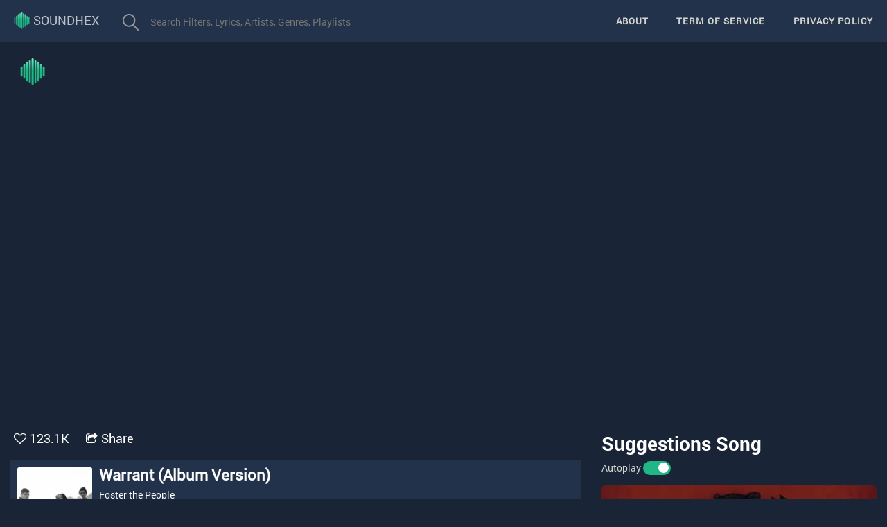

--- FILE ---
content_type: text/html; charset=utf-8
request_url: http://soundhex.com/warrant-album-version-13165.html
body_size: 24229
content:
<!DOCTYPE html><html lang="en"><head itemscope="" itemtype="http://schema.org/WebSite">
    <meta charset="utf-8">
    <meta http-equiv="X-UA-Compatible" content="IE=edge">
    <meta name="viewport" content="width=device-width, initial-scale=1">
    <meta name="robots" content="index, follow">

    <meta name="robots" content="all">
    <meta http-equiv="EXPIRES" content="Mon, 22 Jul 2222 11:12:01 GMT">
    <meta name="author" content="SoundHex">
    <meta itemprop="name" content="SoundHex">
    <link rel="canonical" href="/">
    <link rel="canonical" href="http://soundhex.com/" itemprop="url">


    <title>Listen to free music and podcasts on SoundHex</title>
    <base href="/">
    <link rel="icon" type="image/x-icon" href="favicon.ico">
    <link rel="stylesheet" href="https://stackpath.bootstrapcdn.com/font-awesome/4.7.0/css/font-awesome.min.css">
    <link rel="stylesheet" href="https://maxcdn.bootstrapcdn.com/bootstrap/3.4.0/css/bootstrap.min.css">
    <script id="facebook-jssdk" src="//connect.facebook.net/en_US/sdk.js#xfbml=1&amp;version=v3.2"></script><script async="" src="https://pagead2.googlesyndication.com/pagead/js/adsbygoogle.js?client=ca-pub-5971863943103151" crossorigin="anonymous"></script>
<link rel="stylesheet" href="styles.d9978168e5078fef7a43.css"><style ng-transition="app-root">@import url(https://fonts.googleapis.com/css?family=Roboto:400,400i,700);
.flexbox[_ngcontent-sc0]{width:100%;height:100%;display:-webkit-box;display:flex;-webkit-box-pack:center;justify-content:center;-webkit-box-align:center;align-items:center}
.search[_ngcontent-sc0]{border:none;-webkit-border-radius:4px;-moz-border-radius:4px;float:left;margin-top:15px;margin-right:15px;overflow:hidden}
.input_search[_ngcontent-sc0]{width:500px;border:0 none;border-radius:4px 0 0 4px;-moz-border-radius:4px 0 0 4px;-webkit-border-radius:4px 0 0 4px;display:block;background-color:#21324a;float:right;margin-left:-5px;height:34px;line-height:34px;padding:0 10px;color:#fff}
.input_search[_ngcontent-sc0]:focus{outline:0}
input[type=submit][_ngcontent-sc0]{cursor:pointer}
.icon_search[_ngcontent-sc0]{background:#21324a url(/assets/images/search-btn.png) no-repeat 15px 5px;height:34px;width:50px}
.btn_search[_ngcontent-sc0]{border:0 none;margin:0;float:right;cursor:pointer}
.icon[_ngcontent-sc0]{display:block}
.fh5co-bg[_ngcontent-sc0]{background-size:cover;background-position:center center;background-repeat:no-repeat;position:relative}
.fh5co-bg[_ngcontent-sc0]{background-size:cover;background-position:center center;position:relative;width:100%;float:left}
.fh5co-bg[_ngcontent-sc0]   .overlay[_ngcontent-sc0]{position:absolute;top:0;left:0;right:0;bottom:0;background:rgba(0,0,0,.5);-webkit-transition:.5s;transition:.5s}
.fh5co-bg-section[_ngcontent-sc0]{background:rgba(0,0,0,.05)}
#fh5co-footer[_ngcontent-sc0]{margin-top:10px;padding:1em 0;clear:both}
#fh5co-footer[_ngcontent-sc0]{position:relative}
#fh5co-footer[_ngcontent-sc0]   .overlay[_ngcontent-sc0]{position:absolute;top:0;left:0;right:0;bottom:0;background:#21324a;-webkit-transition:.5s;transition:.5s}
#fh5co-footer[_ngcontent-sc0]   h3[_ngcontent-sc0]{margin-bottom:15px;font-weight:700;font-size:15px;letter-spacing:2px;text-transform:uppercase;color:rgba(255,255,255,.8)}
#fh5co-footer[_ngcontent-sc0]   .fh5co-footer-links[_ngcontent-sc0]{padding:0;margin:0}
#fh5co-footer[_ngcontent-sc0]   .fh5co-footer-links[_ngcontent-sc0]   li[_ngcontent-sc0]{padding:0;margin:0;list-style:none}
#fh5co-footer[_ngcontent-sc0]   .fh5co-footer-links[_ngcontent-sc0]   li[_ngcontent-sc0]   a[_ngcontent-sc0]{color:rgba(255,255,255,.5);text-decoration:none}
#fh5co-footer[_ngcontent-sc0]   .fh5co-footer-links[_ngcontent-sc0]   li[_ngcontent-sc0]   a[_ngcontent-sc0]:hover{color:#fff;font-weight:700}
#fh5co-footer[_ngcontent-sc0]   .fh5co-widget[_ngcontent-sc0]{margin-bottom:30px}
@media screen and (max-width:768px){
#fh5co-footer[_ngcontent-sc0]   .fh5co-widget[_ngcontent-sc0]{text-align:left}
}
@media only screen and (max-width:1170px){
.input_search[_ngcontent-sc0]{width:220px!important}
}
#fh5co-footer[_ngcontent-sc0]   .fh5co-widget[_ngcontent-sc0]   h3[_ngcontent-sc0]{margin-bottom:15px;font-weight:700;font-size:15px;letter-spacing:2px;text-transform:uppercase}
#fh5co-footer[_ngcontent-sc0]   .copyright[_ngcontent-sc0]   .block[_ngcontent-sc0]{display:block}
.btn-primary[_ngcontent-sc0]{background:#f85a16;color:#fff;border:2px solid #f85a16}
.btn-primary[_ngcontent-sc0]:active, .btn-primary[_ngcontent-sc0]:focus, .btn-primary[_ngcontent-sc0]:hover{background:#f96c2f!important;border-color:#f96c2f!important}
.btn-primary.btn-outline[_ngcontent-sc0]{background:0 0;color:#f85a16;border:1px solid #f85a16}
.btn-primary.btn-outline[_ngcontent-sc0]:active, .btn-primary.btn-outline[_ngcontent-sc0]:focus, .btn-primary.btn-outline[_ngcontent-sc0]:hover{background:#f85a16;color:#fff}
.scroll-to-top[_ngcontent-sc0]{position:fixed;bottom:15px;right:15px;opacity:0;-webkit-transition:all .2s ease-in-out;transition:all .2s ease-in-out}
.scroll-to-top[_ngcontent-sc0]   button[_ngcontent-sc0], .show-scrollTop[_ngcontent-sc0]   button[_ngcontent-sc0]{height:40px;width:40px;border-radius:50%;box-shadow:0 2px 4px 0 rgba(0,0,0,.14);margin-bottom:10px;background-color:#fff;border:none;color:#a0a0a0}
.show-scrollTop[_ngcontent-sc0]{z-index:1000;opacity:1;-webkit-transition:all .2s ease-in-out;transition:all .2s ease-in-out}
.show-scrollTop[_ngcontent-sc0]   button[_ngcontent-sc0]:hover{color:#21b685}
.logo_img[_ngcontent-sc0]{width:auto;height:25px;display:inline-block;margin-top:-3px}
/*# sourceMappingURL=[data-uri] */</style><style ng-transition="app-root">article{margin-top:10px;margin-left:auto;margin-right:auto;padding:0 15px}
.row{margin:0}
.box{margin:15px 0 20px;position:relative;clear:both}
.more_action{margin-right:10px}
.actions-list{color:#fff;overflow:hidden;margin-left:-35px;clear:both}
.actions-list li{margin-right:24px;height:24px;float:left}
.actions-list li a{font-size:1.8rem}
.actions-list i{margin:0 5px -2px 0;font-size:1.8rem}
.detail{min-height:90px}
.song_detail{margin:0;overflow:hidden;width:15%;height:15%}
.img_detail{margin-right:20px;float:left}
.name_detail{color:#fff;font-family:Averta-Bold;font-size:24px;line-height:30px;font-weight:400;white-space:pre;overflow:hidden;text-overflow:ellipsis;margin-bottom:5px}
h1.name_detail span.artist,h1.name_detail span.artist a{font-family:Averta-Light;color:#6a8385;font-size:24px}
.detail-info{color:#fff;line-height:27px;margin:10px 0 4px 70px}
p.h2-song-detail{margin-bottom:9px}
.detail p{line-height:22px}
.h2-album-detail,.h2-song-detail,.h2-video-detail{font-size:14px;margin-bottom:5px;font-weight:400}
span.label{color:#6a8385;font-size:1.2rem;padding-left:0}
.detail a,.val{color:#fff}
.tags-list{clear:both;width:100%;overflow:hidden;min-height:40px;line-height:25px;color:#6a8385;font-family:Averta-Light;font-size:16px;margin:29px 0 -24px}
.tags-list a{color:#21b685}
.show{max-height:100%!important}
.play-youtube{width:100%;text-align:center}
#video{display:block;margin:auto;width:97.5vw;height:calc(97.5vw/1.77);max-width:100vw;max-height:56.25vw}
.show-info-song{height:180px;background-color:#fff;color:#000;border-radius:5px}
.content-song{margin-top:10px}
.col-info-top{height:70px;border-bottom:1px solid #ddd;margin:0 15px}
.col-info-top{position:relative}
.col-info-top h1{position:absolute;font-size:26px;white-space:nowrap;overflow:hidden;text-overflow:ellipsis;width:100%}
.col-info-song{height:110px}
.col-info-song .col-md-8{border-right:1px solid #ddd;height:100%}
.col-info-song .col-md-8 .col-name h2{font-weight:700}
.col-info-song .col-md-8 .col-name{margin-top:-10px}
.col-info-song .col-md-8 .col-artist img{width:50px;height:50px;border-radius:50%}
.col-info-song .col-md-8 .col-artist a{color:#000;margin-left:10px;font-size:20px}
.col-info-song .col-md-4 i{opacity:0;font-size:28px;color:#1f1e1e;will-change:transform;-webkit-transform:scale(.1);transform:scale(.1);-webkit-transition:all .3s ease;transition:all .3s ease}
.col-info-song .col-md-4 .btn_wrap{position:relative;display:-webkit-box;display:flex;-webkit-box-pack:center;justify-content:center;-webkit-box-align:center;align-items:center;overflow:hidden;cursor:pointer;width:240px;height:50px;background-color:#eeeeed;border-radius:80px;padding:0 18px;will-change:transform;-webkit-transition:all .2s ease-in-out;transition:all .2s ease-in-out;left:50%;margin-right:-50%;-webkit-transform:translate(-50%,50%);transform:translate(-50%,50%)}
.col-info-song .col-md-4 .btn_wrap:hover{-webkit-transform:scale(1.1);transform:scale(1.1);left:50%;margin-right:-50%;-webkit-transform:translate(-50%,50%);transform:translate(-50%,50%)}
.col-info-song .col-md-4 span{position:absolute;z-index:99;width:240px;height:72px;border-radius:80px;font-family:-apple-system,BlinkMacSystemFont,'Segoe UI',Roboto,Oxygen,Ubuntu,Cantarell,'Open Sans','Helvetica Neue',sans-serif;font-size:20px;text-align:center;line-height:70px;letter-spacing:2px;color:#eeeeed;background-color:#1f1e1e;padding:0 18px;-webkit-transition:all 1.2s ease;transition:all 1.2s ease}
.col-info-song .col-md-4 .container{display:-webkit-box;display:flex;justify-content:space-around;-webkit-box-align:center;align-items:center;width:240px;height:64px;border-radius:80px}
.col-info-song .col-md-4 .container i:nth-of-type(1){-webkit-transition-delay:1.1s;transition-delay:1.1s}
.col-info-song .col-md-4 .container i:nth-of-type(2){-webkit-transition-delay:.9s;transition-delay:.9s}
.col-info-song .col-md-4 .container i:nth-of-type(3){-webkit-transition-delay:.7s;transition-delay:.7s}
.col-info-song .col-md-4 .container i:nth-of-type(4){-webkit-transition-delay:.4s;transition-delay:.4s}
.col-info-song .col-md-4 .btn_wrap:hover span{-webkit-transition-delay:.25s;transition-delay:.25s;-webkit-transform:translateX(-280px);transform:translateX(-280px)}
.col-info-song .col-md-4 .btn_wrap:hover i{opacity:1;-webkit-transform:scale(1);transform:scale(1)}
.lyric{min-height:175px;background:0 0;padding:0 0 30px;color:#fff;font-family:Averta-Light}
.lyrics .title{font-size:18px;font-family:Averta-Bold;margin:20px 0}
.lyrics div{line-height:25px;font-size:1.6rem;color:#fff;font-family:Averta-Light}
.dsc-body{max-height:275px;overflow:hidden;white-space:pre-line}
.gr-exp-coll{position:relative}
.btn-exp-coll{position:inherit;bottom:0}
.btn-exp,.excoll,.nhacvnplayer ul li.playing a{color:#21b685!important}
.btn-exp{font-size:13px;color:#0ba14b}
.related-songs{margin:0;height:auto;color:#000;border-radius:5px}
.title-lyrics{font-size:20px;border-bottom:1px solid #000}
.content{position:relative;width:100%;margin:10px 0;overflow:hidden;border-radius:5px}
.content .content-overlay{background:rgba(0,0,0,.7);position:absolute;height:100%;width:100%;left:0;top:0;bottom:0;right:0;opacity:1;-webkit-transition:all .4s ease-in-out 0;transition:all .4s ease-in-out 0}
.related-songs-col .content .content-image{opacity:1;width:100%;height:175px;-webkit-transform:scale(1.35);transform:scale(1.35)}
.related-songs-col .content:hover .content-image{opacity:.5}
#suggestions-song .content-image{width:100%;-webkit-transform:scale(1.35);transform:scale(1.35);opacity:.5}
.content-details{position:absolute;text-align:center;padding-left:1em;padding-right:1em;width:100%;top:50%;left:50%;opacity:1;-webkit-transform:translate(-50%,-50%);transform:translate(-50%,-50%);-webkit-transition:all .3s ease-in-out 0;transition:all .3s ease-in-out 0}
.content-details h3{color:#fff;font-weight:500;letter-spacing:.15em;margin-bottom:.5em;text-transform:uppercase;max-height:80px;overflow:hidden}
.content-details p{color:#fff;font-size:1.5em}
.suggestions-song{color:#fff;background:0 0;font-size:28px;font-family:Averta-Bold;text-transform:none}
.related-songs .title-related-songs{font-family:Averta-Bold;font-size:28px;color:#fff;text-transform:none}
.related-songs-data{margin-left:-15px}
.related-songs h4 a{color:#fff;font-weight:400;font-size:1.4rem}
.related-songs h4{color:#fff;width:100%;white-space:nowrap;overflow:hidden;text-overflow:ellipsis}
.related-songs h4:hover{color:#21b685}
.related-songs h5 span{color:#999}
.related-songs .content{position:relative;margin:auto;overflow:hidden}
.related-songs .content .content-overlay{background:rgba(0,0,0,.7);position:absolute;height:100%;width:100%;left:0;top:0;bottom:0;right:0;opacity:0;-webkit-transition:all .4s ease-in-out 0;transition:all .4s ease-in-out 0}
.related-songs .content .content-overlay{opacity:1}
.related-songs .content-image{width:100%}
.related-songs .content-details{position:absolute;text-align:center;padding-left:1em;padding-right:1em;width:100%;top:50%;left:50%;opacity:0;-webkit-transform:translate(-50%,-50%);transform:translate(-50%,-50%);-webkit-transition:all .3s ease-in-out 0;transition:all .3s ease-in-out 0}
.related-songs .content:hover .content-details{top:50%;left:50%;opacity:1}
.related-songs .content-details h3{color:#fff;font-weight:500;letter-spacing:.15em;margin-bottom:.5em;text-transform:uppercase}
.related-songs .content-details p{color:#fff;font-size:.8em}
.related-songs .fadeIn-bottom{top:80%}
.related-songs-col{margin:5px 0}
.related-songs-col h5{margin:-5px 0 10px;height:30px;overflow:hidden}
@media only screen and (max-width:600px){
article{margin-top:10px}
.btn_wrap{top:-75px}
.col-info-top{height:55px}
.col-info-top h1{font-size:16px}
.col-name h2{font-size:20px}
.col-info-song .col-md-8 .col-artist{text-align:center}
.col-info-song .col-md-8 .col-artist a{font-size:16px}
.col-info-song{height:125px}
.col-info-song .col-md-8 .col-name{margin-top:0;text-align:center}
.col-info-song .col-md-4 .btn_wrap{width:160px;height:35px;-webkit-transform:translate(-50%,120%);transform:translate(-50%,120%)}
.col-info-song .col-md-4 i{font-size:24px}
.col-info-song .col-md-4 .container{width:160px;height:35px}
.tags .container{text-align:center}
.col-info-song .col-md-8{border-right:none}
#suggestions-song{display:none}
}
@media only screen and (min-width:600px){
.show-info-song{height:165px}
.col-info-top{height:55px}
.col-info-song{display:-webkit-box;display:flex}
.col-info-song .col-md-8{width:70%}
.col-info-top h1{font-size:18px}
.col-info-song .col-md-8 .col-name h2{font-size:20px}
}
@media only screen and (min-width:992px){
.col-info-song .col-md-4 .btn_wrap{width:200px}
}
@media only screen and (min-width:1200px){
article{max-width:1400px}
#video{max-width:1400px;height:calc(97.5vw/2.38)}
.content-song{margin-left:-15px;margin-right:-15px}
}
.box-comment .box_title{border:none;background:0 0}
.box_title .name{color:#fff;background:0 0;font-size:28px;font-family:Averta-Bold;margin-top:0;text-transform:none;float:left;font-weight:300;line-height:35px}
.nobg{background:0 0!important}
.box_content{background-color:#edeff4;position:relative;overflow:hidden}
.comment_facbook{margin-top:15px;background-color:#edeff4}
.comment-facebook{display:grid}
.fa-heart{color:#f64136}
#love_btn{cursor:pointer}
.switch{position:relative;display:inline-block;width:40px;height:20px}
.switch input{opacity:0;width:0;height:0}
.slider{position:absolute;cursor:pointer;top:0;left:0;right:0;bottom:0;background-color:#ccc;-webkit-transition:.4s;transition:.4s}
.slider:before{position:absolute;content:"";height:15px;width:15px;left:4px;bottom:3px;background-color:#fff;-webkit-transition:.4s;transition:.4s}
input:checked+.slider{background-color:#21b685}
input:focus+.slider{box-shadow:0 0 1px #21b685}
input:checked+.slider:before{-webkit-transform:translateX(18px);transform:translateX(18px)}
.slider.round{border-radius:34px}
.slider.round:before{border-radius:50%}
.sub-container{padding:30px;width:100%;position:relative;background-color:#21324a;margin-left:auto;margin-right:auto}
.medium-card-11{float:left;position:relative;display:inline-block;overflow:hidden;border-radius:2px;height:160px;width:160px}
.medium-card-11 img{position:absolute;top:0;left:0;bottom:0;width:100%;height:100%;-o-object-fit:cover;object-fit:cover;border-radius:2px;-webkit-transition:all .7s;transition:all .7s}
.info-banner-body{margin-left:190px;position:relative;color:#fcfcfc}
.info-banner-body .left-info{float:left}
.info-banner-body .left-info .ranking{font-size:12px;color:#a0a0a0}
.info-banner-body a{color:#a0a0a0;cursor:pointer}
.info-banner-body .left-info h1{font-size:22px;font-weight:500;color:#fcfcfc;margin:0;line-height:1.3}
.info-banner-body .left-info .artist-name{font-size:14px;margin-bottom:15px;margin-top:5px}
.info-banner-body .artist-name a{color:#fcfcfc}
.info-banner-body .left-info .subtext{font-size:14px;color:#a0a0a0;margin-bottom:3px}
.info-banner-body .left-info .subtext a:first-child{margin-left:0}
.info-banner-body a{color:#a0a0a0;cursor:pointer}
.info-banner-body .left-info .subtext a:first-child{margin-left:0}
@media screen and (min-width:240px){
.sub-container{padding:10px}
.info-banner-body{margin-left:0;display:-webkit-box;display:flex;overflow:hidden}
.medium-card-11{height:15vh;max-width:100%;width:15vh;max-height:100%}
.info-banner-body .left-info{margin-left:10px}
.related-songs-col .content .content-image{height:80px}
}
@media screen and (min-width:320px){
.related-songs-col .content .content-image{height:100px}
}
@media screen and (min-width:480px){
.related-songs-col .content .content-image{height:175px}
}
@media screen and (min-width:768px){
.related-songs-col .content .content-image{height:234px}
.info-banner-body .left-info{margin-top:-3px;margin-left:10px}
}
@media screen and (min-width:1024px){
.related-songs-col .content .content-image{height:133px}
}
.tag{border:1px #a0a0a0 solid;font-family:'Open sans',sans-serif;font-size:1rem;margin-bottom:5px;color:#a0a0a0;padding:.1875rem .5rem;border-radius:1.125rem;text-transform:lowercase;letter-spacing:1px;display:inline-block;cursor:pointer;text-decoration:none;-webkit-transition:all .3s ease-in-out;transition:all .3s ease-in-out;margin-right:5px}
.tag:hover{border-color:#fff!important;color:#fff!important}
.tag:not(:first-of-type){margin-left:.3125rem}
.tag--blue{border-color:#457b8c;color:#457b8c}
.tag--blue:hover{background:#457b8c;color:#fff}
.watermark{width:auto;height:40px;display:block;position:absolute;margin:12px 0 0 12px;z-index:1000;}
.like_song{color:#21b685}
/*# sourceMappingURL=[data-uri] */</style></head>

<body>

    <app-root _nghost-sc0="" ng-version="7.2.15"><nav _ngcontent-sc0="" class="navbar navbar-default navbar-fixed-top" id="topNav"><div _ngcontent-sc0="" class="container-fluid"><div _ngcontent-sc0="" class="navbar-header"><button _ngcontent-sc0="" class="navbar-toggle collapsed" data-target="#bs-navbar" data-toggle="collapse" type="button"><span _ngcontent-sc0="" class="sr-only">Toggle navigation</span><span _ngcontent-sc0="" class="icon-bar"></span><span _ngcontent-sc0="" class="icon-bar"></span><span _ngcontent-sc0="" class="icon-bar"></span></button><a _ngcontent-sc0="" class="navbar-brand page-scroll" href="/" style="text-transform: uppercase;"><i _ngcontent-sc0="" class="ion-ios-analytics-outline"></i><img _ngcontent-sc0="" class="logo_img" src="/assets/images/soundhex.png" alt="SoundHex"> SoundHex</a></div><div _ngcontent-sc0="" class="navbar-collapse collapse" id="bs-navbar"><ul _ngcontent-sc0="" class="nav navbar-nav"><!----><li _ngcontent-sc0=""><form _ngcontent-sc0="" action="/search" class="search ng-untouched ng-pristine ng-valid" method="get" novalidate=""><input _ngcontent-sc0="" autocomplete="off" class="input_search autocomplete ui-autocomplete-input" id="keyword" name="q" placeholder="Search Filters, Lyrics, Artists, Genres, Playlists" required="" type="text" value=""><input _ngcontent-sc0="" class="btn_search icon icon_search" type="submit" value=""></form></li></ul><ul _ngcontent-sc0="" class="nav navbar-nav navbar-right"><!----><li _ngcontent-sc0=""><a _ngcontent-sc0="" class="page-scroll" href="/about">About</a></li><li _ngcontent-sc0=""><a _ngcontent-sc0="" class="page-scroll" href="/term-of-service">Term of Service</a></li><li _ngcontent-sc0=""><a _ngcontent-sc0="" class="page-scroll" href="/privacy-policy">Privacy policy</a></li></ul></div></div></nav><router-outlet _ngcontent-sc0=""></router-outlet><app-detail><article><div class="row play-youtube"><img alt="SoundHex Watermark" class="watermark" src="/assets/images/soundhex.png"><iframe allow="accelerometer; autoplay; encrypted-media; gyroscope; picture-in-picture" allowfullscreen="" frameborder="0" height="100%" id="video" width="100%" src="https://www.youtube.com/embed/-nt4Lujk9NE?autoplay=1&amp;showinfo=0&amp;modestbranding=1&amp;enablejsapi=1"></iframe></div><div class="row content-song"><div class="col-md-8"><div class="box"><ul class="more_action actions actions-list"><li><i aria-hidden="true" class="fa fa-heart-o" id="love_btn"></i><a href="javascript:void(0)" class="">123.1K</a></li><li><i aria-hidden="true" class="fa fa-share-square-o"></i><a onclick="javascript:window.open(this.href, '', 'menubar=no,toolbar=no,resizable=yes,scrollbars=yes,height=300,width=600');return false;" target="_blank" title="Share on Facebook" href="undefined">Share</a></li></ul></div><div class="sub-container clearfix"><a class="medium-card-11 "><img onerror="this.src='/assets/images/default.png'" src="https://e-cdns-images.dzcdn.net/images/artist/05ca2251809d182ad86bd81d1aba6c80/250x250-000000-80-0-0.jpg" alt="Warrant (Album Version)"></a><div class="info-banner-body clearfix"><div class="left-info"><h1 title="Warrant (Album Version)"><strong>Warrant (Album Version)</strong></h1><div class="artist-name"><span class="artist f-weight4"><!----><span><a href="/artist/foster-the-people-276.html" title="See all songs of Foster the People">Foster the People</a><!----></span></span></div><div class="subtext authors">Hits: 615.4K</div><div class="subtext album">Artist: <span class="artist f-weight4"><!----><span><a href="/artist/foster-the-people-276.html" title="See all songs of Foster the People">Foster the People</a><!----></span></span></div><div class="subtext category">Genre: <!----><span><a href="/genre?name=Alternative" title="See all songs of Alternative">Alternative</a><!----></span></div></div></div></div><div class="lyrics box gr-exp-coll"><h2 class="title">Lyrics</h2><div class="content_lyrics dsc-body">Well I've been just
I've been a bug unknown
I know all about it
But my heart is strong

I've been away
Been running to save my head
Yeah the warrants out and I'm almost there
No ones said what I've already said

Got to get away
Everyone inside my head
Got to get away
They want me alive or dead

Got to get away
Everyone inside my head
Got to get away
They want me alive or dead

I've thought a lot about the way that they fight
Come through the phone lines, not man enough to face me
I can stop or argue about what they say
Yeah the warrants out and I'm not gonna pay
I said what I'm gonna say

Got to get away
Everyone inside my head
Got to get away
They want me alive or dead

Got to get away
Everyone inside my head
Got to get away
They want me alive or dead

He was like a fake friend who warms you up and takes you in
You mouth the words but no sound comes out
And he was like your best friend who wakes you up and takes you in
You mouth the words and sound again

You don't know better
You don't know better

Got to get away
Everyone inside my head
Got to get away
They want me alive or dead

Got to get away
Everyone inside my head
Got to get away
They want me alive or dead

Got to get away
Everyone inside my head
Got to get away
They want me alive or dead

Got to get away
Everyone inside my head
Got to get away
They want me alive or dead</div><div class="btn-exp-coll"><a class="btn-exp" href="javascript: void(0);">Show more</a></div></div><div class="tags"><!----><a class="tag" href="/search?q=Got+to+get+away" title="Got to get away">Got to get away</a><a class="tag" href="/search?q=Everyone+inside+my+head" title="Everyone inside my head">Everyone inside my head</a><a class="tag" href="/search?q=They+want+me+alive+or+dead" title="They want me alive or dead">They want me alive or dead</a><a class="tag" href="/search?q=You+don't+know+better" title="You don't know better">You don't know better</a><a class="tag" href="/search?q=Well+I've+been+just" title="Well I've been just">Well I've been just</a><a class="tag" href="/search?q=I've+been+a+bug+unknown" title="I've been a bug unknown">I've been a bug unknown</a><a class="tag" href="/search?q=I+know+all+about+it" title="I know all about it">I know all about it</a><a class="tag" href="/search?q=But+my+heart+is+strong" title="But my heart is strong">But my heart is strong</a><a class="tag" href="/search?q=I've+been+away" title="I've been away">I've been away</a></div><!----><div class="related-songs"><h1 class="title-related-songs">Related Songs</h1><div class="row related-songs related-songs-data"><!----><div class="col-xs-6 col-md-3 related-songs-col"><div class="content"><a href="vegas-lights-11687.html"><div class="content-overlay"></div><img class="content-image" src="https://i1.ytimg.com/vi/aIs7QtCsUAg/0.jpg" alt="Vegas Lights"><div class="content-details fadeIn-bottom"><h3 class="content-title" title="Vegas Lights"><i aria-hidden="true" class="fa fa-play-circle-o"></i> 290.3K </h3></div></a></div><h4 title="Vegas Lights"><a href="vegas-lights-11687.html">Vegas Lights</a></h4><h5><!----><span><a href="/artist/panic-at-the-disco-246.html" title="See all songs of Panic! At the Disco">Panic! At the Disco</a><!----></span></h5></div><div class="col-xs-6 col-md-3 related-songs-col"><div class="content"><a href="soft-rock-star-jimmy-vs-joe-mix-24794.html"><div class="content-overlay"></div><img class="content-image" src="https://i1.ytimg.com/vi/U7lSn4RNqes/0.jpg" alt="Soft Rock Star [Jimmy vs. Joe Mix]"><div class="content-details fadeIn-bottom"><h3 class="content-title" title="Soft Rock Star [Jimmy vs. Joe Mix]"><i aria-hidden="true" class="fa fa-play-circle-o"></i> 134.3K </h3></div></a></div><h4 title="Soft Rock Star [Jimmy vs. Joe Mix]"><a href="soft-rock-star-jimmy-vs-joe-mix-24794.html">Soft Rock Star [Jimmy vs. Joe Mix]</a></h4><h5><!----><span><a href="/artist/metric-809.html" title="See all songs of Metric">Metric</a><!----></span></h5></div><div class="col-xs-6 col-md-3 related-songs-col"><div class="content"><a href="times-like-these-6761.html"><div class="content-overlay"></div><img class="content-image" src="https://i1.ytimg.com/vi/rhzmNRtIp8k/0.jpg" alt="Times Like These"><div class="content-details fadeIn-bottom"><h3 class="content-title" title="Times Like These"><i aria-hidden="true" class="fa fa-play-circle-o"></i> 580.6K </h3></div></a></div><h4 title="Times Like These"><a href="times-like-these-6761.html">Times Like These</a></h4><h5><!----><span><a href="/artist/foo-fighters-128.html" title="See all songs of Foo Fighters">Foo Fighters</a><!----></span></h5></div><div class="col-xs-6 col-md-3 related-songs-col"><div class="content"><a href="west-coast-smoker-9037.html"><div class="content-overlay"></div><img class="content-image" src="https://i1.ytimg.com/vi/6EoU0TvdqLw/0.jpg" alt="West Coast Smoker"><div class="content-details fadeIn-bottom"><h3 class="content-title" title="West Coast Smoker"><i aria-hidden="true" class="fa fa-play-circle-o"></i> 639.4K </h3></div></a></div><h4 title="West Coast Smoker"><a href="west-coast-smoker-9037.html">West Coast Smoker</a></h4><h5><!----><span><a href="/artist/fall-out-boy-170.html" title="See all songs of Fall Out Boy">Fall Out Boy</a><!----></span></h5></div><div class="col-xs-6 col-md-3 related-songs-col"><div class="content"><a href="per-version-of-a-truth-clean-version-20379.html"><div class="content-overlay"></div><img class="content-image" src="https://i1.ytimg.com/vi/d7eWNNn2qpk/0.jpg" alt="(Per)Version of a Truth (Clean Version)"><div class="content-details fadeIn-bottom"><h3 class="content-title" title="(Per)Version of a Truth (Clean Version)"><i aria-hidden="true" class="fa fa-play-circle-o"></i> 419.7K </h3></div></a></div><h4 title="(Per)Version of a Truth (Clean Version)"><a href="per-version-of-a-truth-clean-version-20379.html">(Per)Version of a Truth (Clean Version)</a></h4><h5><!----><span><a href="/artist/mudvayne-611.html" title="See all songs of Mudvayne">Mudvayne</a><!----></span></h5></div><div class="col-xs-6 col-md-3 related-songs-col"><div class="content"><a href="brain-stew-11746.html"><div class="content-overlay"></div><img class="content-image" src="https://i1.ytimg.com/vi/UNq9gmY_Oz4/0.jpg" alt="Brain Stew"><div class="content-details fadeIn-bottom"><h3 class="content-title" title="Brain Stew"><i aria-hidden="true" class="fa fa-play-circle-o"></i> 350K </h3></div></a></div><h4 title="Brain Stew"><a href="brain-stew-11746.html">Brain Stew</a></h4><h5><!----><span><a href="/artist/green-day-248.html" title="See all songs of Green Day">Green Day</a><!----></span></h5></div><div class="col-xs-6 col-md-3 related-songs-col"><div class="content"><a href="if-you-found-this-it-s-probably-too-late-12212.html"><div class="content-overlay"></div><img class="content-image" src="https://i1.ytimg.com/vi/SqKl1vcmvOU/0.jpg" alt="If You Found This It's Probably Too Late"><div class="content-details fadeIn-bottom"><h3 class="content-title" title="If You Found This It's Probably Too Late"><i aria-hidden="true" class="fa fa-play-circle-o"></i> 671K </h3></div></a></div><h4 title="If You Found This It's Probably Too Late"><a href="if-you-found-this-it-s-probably-too-late-12212.html">If You Found This It's Probably Too Late</a></h4><h5><!----><span><a href="/artist/arctic-monkeys-255.html" title="See all songs of Arctic Monkeys">Arctic Monkeys</a><!----></span></h5></div><div class="col-xs-6 col-md-3 related-songs-col"><div class="content"><a href="ho-hey-11982.html"><div class="content-overlay"></div><img class="content-image" src="https://i1.ytimg.com/vi/zvCBSSwgtg4/0.jpg" alt="Ho Hey"><div class="content-details fadeIn-bottom"><h3 class="content-title" title="Ho Hey"><i aria-hidden="true" class="fa fa-play-circle-o"></i> 100.8K </h3></div></a></div><h4 title="Ho Hey"><a href="ho-hey-11982.html">Ho Hey</a></h4><h5><!----><span><a href="/artist/the-lumineers-251.html" title="See all songs of The Lumineers">The Lumineers</a><!----></span></h5></div><div class="col-xs-6 col-md-3 related-songs-col"><div class="content"><a href="bitch-came-back-13232.html"><div class="content-overlay"></div><img class="content-image" src="https://i1.ytimg.com/vi/ZTVfXK9NA-w/0.jpg" alt="Bitch Came Back"><div class="content-details fadeIn-bottom"><h3 class="content-title" title="Bitch Came Back"><i aria-hidden="true" class="fa fa-play-circle-o"></i> 997K </h3></div></a></div><h4 title="Bitch Came Back"><a href="bitch-came-back-13232.html">Bitch Came Back</a></h4><h5><!----><span><a href="/artist/theory-of-a-deadman-278.html" title="See all songs of Theory of a Deadman">Theory of a Deadman</a><!----></span></h5></div><div class="col-xs-6 col-md-3 related-songs-col"><div class="content"><a href="my-kind-of-man-12035.html"><div class="content-overlay"></div><img class="content-image" src="https://i1.ytimg.com/vi/kOvIQz9dizk/0.jpg" alt="My Kind of Man"><div class="content-details fadeIn-bottom"><h3 class="content-title" title="My Kind of Man"><i aria-hidden="true" class="fa fa-play-circle-o"></i> 708.3K </h3></div></a></div><h4 title="My Kind of Man"><a href="my-kind-of-man-12035.html">My Kind of Man</a></h4><h5><!----><span><a href="/artist/vance-joy-252.html" title="See all songs of Vance Joy">Vance Joy</a><!----></span></h5></div><div class="col-xs-6 col-md-3 related-songs-col"><div class="content"><a href="time-to-get-closer-13167.html"><div class="content-overlay"></div><img class="content-image" src="https://i1.ytimg.com/vi/X9EYQzwEEb4/0.jpg" alt="Time to Get Closer"><div class="content-details fadeIn-bottom"><h3 class="content-title" title="Time to Get Closer"><i aria-hidden="true" class="fa fa-play-circle-o"></i> 303.2K </h3></div></a></div><h4 title="Time to Get Closer"><a href="time-to-get-closer-13167.html">Time to Get Closer</a></h4><h5><!----><span><a href="/artist/foster-the-people-276.html" title="See all songs of Foster the People">Foster the People</a><!----></span></h5></div><div class="col-xs-6 col-md-3 related-songs-col"><div class="content"><a href="romeo-and-juliet-12541.html"><div class="content-overlay"></div><img class="content-image" src="https://i1.ytimg.com/vi/NtmorUXAwiI/0.jpg" alt="Romeo And Juliet"><div class="content-details fadeIn-bottom"><h3 class="content-title" title="Romeo And Juliet"><i aria-hidden="true" class="fa fa-play-circle-o"></i> 628.8K </h3></div></a></div><h4 title="Romeo And Juliet"><a href="romeo-and-juliet-12541.html">Romeo And Juliet</a></h4><h5><!----><span><a href="/artist/the-killers-261.html" title="See all songs of The Killers">The Killers</a><!----></span></h5></div></div></div><div class="comment-facebook"><div class="box_title"><h2 class="name nobg">Comment</h2></div><div class="box_content"><div class="fb-comments" data-numposts="20" data-width="100%"></div></div><div id="fb-root"></div></div></div><!----><div class="col-md-4" id="suggestions-song"><h1 class="suggestions-song">Suggestions Song</h1><div>Autoplay <label class="switch"><input type="checkbox"><span class="slider round"></span></label></div><!----><div class="content"><div class="content-overlay"></div><img class="content-image" alt="I Don't Care (Single Version)" src="https://i1.ytimg.com/vi/jhMGKSRIwGM/0.jpg"><div class="content-details fadeIn-top"><a href="i-don-t-care-single-version-24301.html"><h3 title="I Don't Care (Single Version)">I Don't Care (Single Version)</h3></a><!----><span><a href="/artist/fall-out-boy-170.html" title="See all songs of Fall Out Boy">Fall Out Boy</a><!----></span></div></div><div class="content"><div class="content-overlay"></div><img class="content-image" alt="One Of The Drunks" src="https://i1.ytimg.com/vi/cc7GJAMo5SY/0.jpg"><div class="content-details fadeIn-top"><a href="one-of-the-drunks-11655.html"><h3 title="One Of The Drunks">One Of The Drunks</h3></a><!----><span><a href="/artist/panic-at-the-disco-246.html" title="See all songs of Panic! At the Disco">Panic! At the Disco</a><!----></span></div></div><div class="content"><div class="content-overlay"></div><img class="content-image" alt="Who You Are" src="https://i1.ytimg.com/vi/PVIY7ogLmK8/0.jpg"><div class="content-details fadeIn-top"><a href="who-you-are-7466.html"><h3 title="Who You Are">Who You Are</h3></a><!----><span><a href="/artist/pearl-jam-139.html" title="See all songs of Pearl Jam">Pearl Jam</a><!----></span></div></div><div class="content"><div class="content-overlay"></div><img class="content-image" alt="She's Thunderstorms" src="https://i1.ytimg.com/vi/tvHz5Rti0cU/0.jpg"><div class="content-details fadeIn-top"><a href="she-s-thunderstorms-12167.html"><h3 title="She's Thunderstorms">She's Thunderstorms</h3></a><!----><span><a href="/artist/arctic-monkeys-255.html" title="See all songs of Arctic Monkeys">Arctic Monkeys</a><!----></span></div></div></div></div></article><ngx-json-ld><script type="application/ld+json">{
  "@context": "http://schema.org",
  "@type": "NewsArticle",
  "mainEntityOfPage": {
    "@type": "WebPage",
    "@id": "http://soundhex.com/warrant-album-version-13165.html"
  },
  "headline": null,
  "description": "Got to get away Everyone inside my head They want me alive or dead You don't know better Well I've been just I've been a bug unknown I know all about it But my heart is strong I've been away",
  "image": {
    "@type": "ImageObject",
    "url": "http://i1.ytimg.com/vi/-nt4Lujk9NE/0.jpg",
    "width": 720,
    "height": 480
  },
  "author": {
    "@type": "Person"
  },
  "publisher": {
    "@type": "Organization",
    "name": null,
    "logo": {
      "@type": "ImageObject",
      "url": "/assets/images/soundhex-default.png"
    }
  }
}</script></ngx-json-ld></app-detail><div _ngcontent-sc0="" class="scroll-to-top"><button _ngcontent-sc0=""><i _ngcontent-sc0="" class="fa fa-chevron-up"></i></button></div><footer _ngcontent-sc0="" class="fh5co-bg" id="fh5co-footer" role="contentinfo"><div _ngcontent-sc0="" class="overlay"></div><div _ngcontent-sc0="" class="container"><div _ngcontent-sc0="" class="row row-pb-md"><div _ngcontent-sc0="" class="col-md-4 fh5co-widget"><h3 _ngcontent-sc0="">About</h3><p _ngcontent-sc0="">There are millions of tracks on SoundHex. So whether you’re working out, partying or relaxing, the right music is always at your fingertips. Choose what you want to listen to, or let SoundHex surprise you.</p></div><div _ngcontent-sc0="" class="col-md-8"><h3 _ngcontent-sc0="">Network</h3><!----><div _ngcontent-sc0="" class="col-md-4 col-sm-4 col-xs-6"><ul _ngcontent-sc0="" class="fh5co-footer-links"><!----><li _ngcontent-sc0=""><a _ngcontent-sc0="" target="_blank" href="https://youtube.com">Youtube</a></li></ul></div></div></div><div _ngcontent-sc0="" class="row copyright"><div _ngcontent-sc0="" class="col-md-12 text-center"><p _ngcontent-sc0=""><small _ngcontent-sc0="" class="block">© 2019 | All Rights Reserved.</small><small _ngcontent-sc0="" class="block">Powered by SoundHex</small></p></div></div></div></footer></app-root>


    <!-- <div class="app-loading">
        <div class="logo"></div>
        <svg class="spinner" viewBox="25 25 50 50">
            <circle class="path" cx="50" cy="50" r="20" fill="none" stroke-width="2" stroke-miterlimit="10"/>
        </svg>
    </div> -->
    <script src="https://code.jquery.com/jquery-3.4.1.min.js"></script>
    <script src="https://maxcdn.bootstrapcdn.com/bootstrap/3.4.0/js/bootstrap.min.js"></script>
    <script src="//cdnjs.cloudflare.com/ajax/libs/jquery-easing/1.3/jquery.easing.min.js"></script>
    <script src="//cdnjs.cloudflare.com/ajax/libs/wow/1.1.2/wow.js"></script>
    <!-- Global site tag (gtag.js) - Google Analytics -->
    <script async="" src="https://www.googletagmanager.com/gtag/js?id=G-9PNNXPM6BC"></script>
    <script>
        window.dataLayer = window.dataLayer || [];
        function gtag() { dataLayer.push(arguments); }
        gtag('js', new Date());

        gtag('config', 'G-9PNNXPM6BC');
    </script>
    <script>
        (adsbygoogle = window.adsbygoogle || []).push({});
    </script>
    <!-- <script>(function (s, o, l, v, e, d) { if (s[o] == null && s[l + e]) { s[o] = "loading"; s[l + e](d, l = function () { s[o] = "complete"; s[v + e](d, l, !1) }, !1) } })(document, "readyState", "add", "remove", "EventListener", "DOMContentLoaded"); (function () { var s = document.createElement("script"); s.type = "text/javascript"; s.async = true; s.src = "https://cdn.engine.4dsply.com/Scripts/infinity.js.aspx?guid=e2f3a937-5fd2-4ca2-9a0f-eeb9910415c4"; s.id = "infinity"; s.setAttribute("data-guid", "e2f3a937-5fd2-4ca2-9a0f-eeb9910415c4"); s.setAttribute("data-version", "async"); var e = document.getElementsByTagName('script')[0]; e.parentNode.insertBefore(s, e) })();</script> -->
<script type="text/javascript" src="runtime.26209474bfa8dc87a77c.js"></script><script type="text/javascript" src="es2015-polyfills.bda95d5896422d031328.js" nomodule=""></script><script type="text/javascript" src="polyfills.5acd7e008b795458b26c.js"></script><script type="text/javascript" src="scripts.c79f81e0bb8daa542950.js"></script><script type="text/javascript" src="main.5b401f117bc880f20a15.js"></script>

<style>undefined@font-face{font-family:Questrial;src:url(/assets/fonts/Questrial.ttf)}@font-face{font-family:Averta-Regular;src:url(/assets/fonts/Averta-Regular.ttf)}@font-face{font-family:Averta-Light;src:url(/assets/fonts/Averta-Light.ttf)}@font-face{font-family:Averta-Bold;src:url(/assets/fonts/Averta-Bold.ttf)}</style><script id="app-root-state" type="application/json">{&q;VIDEO_ID&q;:&q;https://www.youtube.com/embed/-nt4Lujk9NE?autoplay=1&a;showinfo=0&a;modestbranding=1&a;enablejsapi=1&q;,&q;LYRICS&q;:&q;Well I&s;ve been just\nI&s;ve been a bug unknown\nI know all about it\nBut my heart is strong\n\nI&s;ve been away\nBeen running to save my head\nYeah the warrants out and I&s;m almost there\nNo ones said what I&s;ve already said\n\nGot to get away\nEveryone inside my head\nGot to get away\nThey want me alive or dead\n\nGot to get away\nEveryone inside my head\nGot to get away\nThey want me alive or dead\n\nI&s;ve thought a lot about the way that they fight\nCome through the phone lines, not man enough to face me\nI can stop or argue about what they say\nYeah the warrants out and I&s;m not gonna pay\nI said what I&s;m gonna say\n\nGot to get away\nEveryone inside my head\nGot to get away\nThey want me alive or dead\n\nGot to get away\nEveryone inside my head\nGot to get away\nThey want me alive or dead\n\nHe was like a fake friend who warms you up and takes you in\nYou mouth the words but no sound comes out\nAnd he was like your best friend who wakes you up and takes you in\nYou mouth the words and sound again\n\nYou don&s;t know better\nYou don&s;t know better\n\nGot to get away\nEveryone inside my head\nGot to get away\nThey want me alive or dead\n\nGot to get away\nEveryone inside my head\nGot to get away\nThey want me alive or dead\n\nGot to get away\nEveryone inside my head\nGot to get away\nThey want me alive or dead\n\nGot to get away\nEveryone inside my head\nGot to get away\nThey want me alive or dead&q;,&q;GET_DATA&q;:{&q;detail&q;:{&q;id&q;:13165,&q;title&q;:&q;Warrant (Album Version)&q;,&q;artists&q;:[{&q;id&q;:276,&q;name&q;:&q;Foster the People&q;,&q;photo&q;:&q;https://e-cdns-images.dzcdn.net/images/artist/05ca2251809d182ad86bd81d1aba6c80/250x250-000000-80-0-0.jpg&q;}],&q;raw_lyric&q;:&q;Well I&s;ve been just\nI&s;ve been a bug unknown\nI know all about it\nBut my heart is strong\n\nI&s;ve been away\nBeen running to save my head\nYeah the warrants out and I&s;m almost there\nNo ones said what I&s;ve already said\n\nGot to get away\nEveryone inside my head\nGot to get away\nThey want me alive or dead\n\nGot to get away\nEveryone inside my head\nGot to get away\nThey want me alive or dead\n\nI&s;ve thought a lot about the way that they fight\nCome through the phone lines, not man enough to face me\nI can stop or argue about what they say\nYeah the warrants out and I&s;m not gonna pay\nI said what I&s;m gonna say\n\nGot to get away\nEveryone inside my head\nGot to get away\nThey want me alive or dead\n\nGot to get away\nEveryone inside my head\nGot to get away\nThey want me alive or dead\n\nHe was like a fake friend who warms you up and takes you in\nYou mouth the words but no sound comes out\nAnd he was like your best friend who wakes you up and takes you in\nYou mouth the words and sound again\n\nYou don&s;t know better\nYou don&s;t know better\n\nGot to get away\nEveryone inside my head\nGot to get away\nThey want me alive or dead\n\nGot to get away\nEveryone inside my head\nGot to get away\nThey want me alive or dead\n\nGot to get away\nEveryone inside my head\nGot to get away\nThey want me alive or dead\n\nGot to get away\nEveryone inside my head\nGot to get away\nThey want me alive or dead&q;,&q;search_lyric&q;:&q;Got to get away Everyone inside my head They want me alive or dead You don&s;t know better Well I&s;ve been just I&s;ve been a bug unknown I know all about it But my heart is strong I&s;ve been away&q;,&q;search_keyword&q;:[&q;Got to get away&q;,&q;Everyone inside my head&q;,&q;They want me alive or dead&q;,&q;You don&s;t know better&q;,&q;Well I&s;ve been just&q;,&q;I&s;ve been a bug unknown&q;,&q;I know all about it&q;,&q;But my heart is strong&q;,&q;I&s;ve been away&q;],&q;genre&q;:&q;Alternative&q;,&q;hits&q;:615377,&q;video_id&q;:&q;-nt4Lujk9NE;#RlV0PyKESRg;#AkswXRfH_yk&q;},&q;similar_songs&q;:[{&q;id&q;:11687,&q;title&q;:&q;Vegas Lights&q;,&q;artists&q;:[{&q;id&q;:246,&q;name&q;:&q;Panic! At the Disco&q;}],&q;video_id&q;:&q;aIs7QtCsUAg;#KvdXPby8Y9I;#_B0ASX_Wvkg&q;,&q;hits&q;:290294},{&q;id&q;:24794,&q;title&q;:&q;Soft Rock Star [Jimmy vs. Joe Mix]&q;,&q;artists&q;:[{&q;id&q;:809,&q;name&q;:&q;Metric&q;}],&q;video_id&q;:&q;U7lSn4RNqes;#KWeWm1UT1A4;#i7rrbeCxk4M&q;,&q;hits&q;:134283},{&q;id&q;:6761,&q;title&q;:&q;Times Like These&q;,&q;artists&q;:[{&q;id&q;:128,&q;name&q;:&q;Foo Fighters&q;}],&q;video_id&q;:&q;rhzmNRtIp8k;#fyoeJr6ZcPM;#mVm8jPBhmMU&q;,&q;hits&q;:580629},{&q;id&q;:9037,&q;title&q;:&q;West Coast Smoker&q;,&q;artists&q;:[{&q;id&q;:170,&q;name&q;:&q;Fall Out Boy&q;}],&q;video_id&q;:&q;6EoU0TvdqLw;#6EoU0TvdqLw;#ILOukkzdZaE&q;,&q;hits&q;:639363},{&q;id&q;:20379,&q;title&q;:&q;(Per)Version of a Truth (Clean Version)&q;,&q;artists&q;:[{&q;id&q;:611,&q;name&q;:&q;Mudvayne&q;}],&q;video_id&q;:&q;d7eWNNn2qpk;#YAz6OpAnbBc;#4Wp71PHqcPo&q;,&q;hits&q;:419716},{&q;id&q;:11746,&q;title&q;:&q;Brain Stew&q;,&q;artists&q;:[{&q;id&q;:248,&q;name&q;:&q;Green Day&q;}],&q;video_id&q;:&q;UNq9gmY_Oz4;#Uk_PG-YEPZ4;#vchLJE-RceM&q;,&q;hits&q;:350033},{&q;id&q;:12212,&q;title&q;:&q;If You Found This It&s;s Probably Too Late&q;,&q;artists&q;:[{&q;id&q;:255,&q;name&q;:&q;Arctic Monkeys&q;}],&q;video_id&q;:&q;SqKl1vcmvOU;#Vxf12W9lWBI;#SqKl1vcmvOU&q;,&q;hits&q;:670996},{&q;id&q;:11982,&q;title&q;:&q;Ho Hey&q;,&q;artists&q;:[{&q;id&q;:251,&q;name&q;:&q;The Lumineers&q;}],&q;video_id&q;:&q;zvCBSSwgtg4;#lL9nytKWg8U;#QmuYiYleTG4&q;,&q;hits&q;:100796},{&q;id&q;:13232,&q;title&q;:&q;Bitch Came Back&q;,&q;artists&q;:[{&q;id&q;:278,&q;name&q;:&q;Theory of a Deadman&q;}],&q;video_id&q;:&q;ZTVfXK9NA-w;#uR4WFPa6xuI;#ZTVfXK9NA-w&q;,&q;hits&q;:997008},{&q;id&q;:12035,&q;title&q;:&q;My Kind of Man&q;,&q;artists&q;:[{&q;id&q;:252,&q;name&q;:&q;Vance Joy&q;}],&q;video_id&q;:&q;kOvIQz9dizk;#AJO_n-gg34w;#aItLufrdZ_E&q;,&q;hits&q;:708287},{&q;id&q;:13167,&q;title&q;:&q;Time to Get Closer&q;,&q;artists&q;:[{&q;id&q;:276,&q;name&q;:&q;Foster the People&q;}],&q;video_id&q;:&q;X9EYQzwEEb4;#mSK4ww2cwuQ;#W_1Mhq1wj_s&q;,&q;hits&q;:303234},{&q;id&q;:12541,&q;title&q;:&q;Romeo And Juliet&q;,&q;artists&q;:[{&q;id&q;:261,&q;name&q;:&q;The Killers&q;}],&q;video_id&q;:&q;NtmorUXAwiI;#JixNC2CF6O8;#zLQSpHC12xk&q;,&q;hits&q;:628793}],&q;suggestions_song&q;:[{&q;id&q;:24301,&q;title&q;:&q;I Don&s;t Care (Single Version)&q;,&q;artists&q;:[{&q;id&q;:170,&q;name&q;:&q;Fall Out Boy&q;}],&q;video_id&q;:&q;jhMGKSRIwGM;#Alh6iIvVN9o;#jhMGKSRIwGM&q;},{&q;id&q;:11655,&q;title&q;:&q;One Of The Drunks&q;,&q;artists&q;:[{&q;id&q;:246,&q;name&q;:&q;Panic! At the Disco&q;}],&q;video_id&q;:&q;cc7GJAMo5SY;#Qc1t-vDUCmQ;#pqYM3ITfqMQ&q;},{&q;id&q;:7466,&q;title&q;:&q;Who You Are&q;,&q;artists&q;:[{&q;id&q;:139,&q;name&q;:&q;Pearl Jam&q;}],&q;video_id&q;:&q;PVIY7ogLmK8;#J3TxXJ7PI4I;#PVIY7ogLmK8&q;},{&q;id&q;:12167,&q;title&q;:&q;She&s;s Thunderstorms&q;,&q;artists&q;:[{&q;id&q;:255,&q;name&q;:&q;Arctic Monkeys&q;}],&q;video_id&q;:&q;tvHz5Rti0cU;#Q7iZomhFnm4;#nQC-y4VufPk&q;}]},&q;CONFIG&q;:{&q;settings&q;:{&q;id&q;:1,&q;logo_text&q;:&q;SoundHex&q;,&q;logo_image&q;:&q;/assets/images/soundhex.png&q;,&q;site_title&q;:&q;SoundHex | First Lyric Songs - Listen to Musics&q;,&q;site_description&q;:&q;SoundHex is a huge platform where you can find song lyrics that updated every day - Find the lyrics and enjoy your favorite songs!&q;,&q;main_menu&q;:{&q;About&q;:&q;about&q;,&q;Term of Service&q;:&q;term-of-service&q;},&q;header_title&q;:&q;Music for everyone&q;,&q;header_subtitle&q;:&q;Millions of songs. No credit card needed&q;,&q;header_image&q;:null,&q;header_button_text&q;:&q;Browse&q;,&q;about_page&q;:&q;&l;h1&g;About Us&l;/h1&g;\r\n    &l;p&g;With SoundHex, it’s easy to find the right music for every moment – on your phone, your computer, your tablet and more.&l;/p&g;\r\n    &l;p&g;There are millions of tracks on SoundHex. So whether you’re working out, partying or relaxing, the right music is always at your fingertips. Choose what you want to listen to, or let SoundHex surprise you.&l;/p&g;\r\n    &l;p&g;You can also browse through the music collections of friends, artists and celebrities, or create a radio station and just sit back.&l;/p&g;\r\n    &l;p&g;Soundtrack your life with SoundHex. Subscribe or listen for free.&l;/p&g;\r\n    &l;h2&g;Customer Service and Support&l;/h2&g;\r\n    &l;ul class=\&q;ul-customer\&q;&g;\r\n        &l;li&g;Help site. Check out our help site for answers to your questions and to learn how to get the most out of SoundHex and your music.&l;/li&g;\r\n        &l;li&g;Community. Get fast support from expert SoundHex users. If there isn&s;t already an answer there to your question, post it and someone will quickly answer. You can also suggest and vote on new ideas for SoundHex or simply discuss music with other fans.&l;/li&g;\r\n        &l;li&g;Contact us. Contact our Customer Support if you don&s;t find a solution on our support site or Community.&l;/li&g;\r\n    &l;/ul&g;\r\n    &l;h2&g;Or pick a topic:&l;/h2&g;\r\n    &l;ul class=\&q;ul-pick\&q;&g;\r\n        &l;li&g;Advertising on SoundHex? Advertisers section&l;/li&g;\r\n        &l;li&g;Press query? Press section&l;/li&g;\r\n        &l;li&g;Applying for a job? Jobs section&l;/li&g;\r\n    &l;/ul&g;\r\n    &l;p&g;SoundHex USA, Inc. provides the SoundHex service to users in the United States. SoundHex AB provides the SoundHex service to users in all other markets.&l;/p&g;&q;,&q;term_page&q;:&q;&l;h1&g;Term of Service&l;/h1&g;\r\n    &l;p&g;With SoundHex, it’s easy to find the right music for every moment – on your phone, your computer, your tablet and more.&l;/p&g;\r\n    &l;p&g;There are millions of tracks on SoundHex. So whether you’re working out, partying or relaxing, the right music is always at your fingertips. Choose what you want to listen to, or let SoundHex surprise you.&l;/p&g;\r\n    &l;p&g;You can also browse through the music collections of friends, artists and celebrities, or create a radio station and just sit back.&l;/p&g;\r\n    &l;p&g;Soundtrack your life with SoundHex. Subscribe or listen for free.&l;/p&g;\r\n    &l;h2&g;Customer Service and Support&l;/h2&g;\r\n    &l;ul class=\&q;ul-customer\&q;&g;\r\n        &l;li&g;Help site. Check out our help site for answers to your questions and to learn how to get the most out of SoundHex and your music.&l;/li&g;\r\n        &l;li&g;Community. Get fast support from expert SoundHex users. If there isn&s;t already an answer there to your question, post it and someone will quickly answer. You can also suggest and vote on new ideas for SoundHex or simply discuss music with other fans.&l;/li&g;\r\n        &l;li&g;Contact us. Contact our Customer Support if you don&s;t find a solution on our support site or Community.&l;/li&g;\r\n    &l;/ul&g;\r\n    &l;h2&g;Or pick a topic:&l;/h2&g;\r\n    &l;ul class=\&q;ul-pick\&q;&g;\r\n        &l;li&g;Advertising on SoundHex? Advertisers section&l;/li&g;\r\n        &l;li&g;Press query? Press section&l;/li&g;\r\n        &l;li&g;Applying for a job? Jobs section&l;/li&g;\r\n    &l;/ul&g;\r\n    &l;p&g;SoundHex USA, Inc. provides the SoundHex service to users in the United States. SoundHex AB provides the SoundHex service to users in all other markets.&l;/p&g;&q;,&q;contact_page&q;:&q;&l;h1&g;Contact Us&l;/h1&g;\r\n    &l;p&g;With SoundHex, it’s easy to find the right music for every moment – on your phone, your computer, your tablet and more.&l;/p&g;\r\n    &l;p&g;There are millions of tracks on SoundHex. So whether you’re working out, partying or relaxing, the right music is always at your fingertips. Choose what you want to listen to, or let SoundHex surprise you.&l;/p&g;\r\n    &l;p&g;You can also browse through the music collections of friends, artists and celebrities, or create a radio station and just sit back.&l;/p&g;\r\n    &l;p&g;Soundtrack your life with SoundHex. Subscribe or listen for free.&l;/p&g;\r\n    &l;h2&g;Customer Service and Support&l;/h2&g;\r\n    &l;ul class=\&q;ul-customer\&q;&g;\r\n        &l;li&g;Help site. Check out our help site for answers to your questions and to learn how to get the most out of SoundHex and your music.&l;/li&g;\r\n        &l;li&g;Community. Get fast support from expert SoundHex users. If there isn&s;t already an answer there to your question, post it and someone will quickly answer. You can also suggest and vote on new ideas for SoundHex or simply discuss music with other fans.&l;/li&g;\r\n        &l;li&g;Contact us. Contact our Customer Support if you don&s;t find a solution on our support site or Community.&l;/li&g;\r\n    &l;/ul&g;\r\n    &l;h2&g;Or pick a topic:&l;/h2&g;\r\n    &l;ul class=\&q;ul-pick\&q;&g;\r\n        &l;li&g;Advertising on SoundHex ? Advertisers section&l;/li&g;\r\n        &l;li&g;Press query? Press section&l;/li&g;\r\n        &l;li&g;Applying for a job? Jobs section&l;/li&g;\r\n    &l;/ul&g;\r\n    &l;p&g;SoundHex USA, Inc. provides the SoundHex service to users in the United States. SoundHex AB provides the SoundHex service to users in all other markets.&l;/p&g;&q;,&q;home_font&q;:[&q;/assets/fonts/Questrial.ttf&q;],&q;content_font&q;:[&q;/assets/fonts/Averta-Regular.ttf&q;,&q;/assets/fonts/Averta-Light.ttf&q;,&q;/assets/fonts/Averta-Bold.ttf&q;],&q;footer_about&q;:&q;There are millions of tracks on SoundHex. So whether you’re working out, partying or relaxing, the right music is always at your fingertips. Choose what you want to listen to, or let SoundHex surprise you.&q;,&q;footer_copyright&q;:&q;SoundHex&q;,&q;footer_custom_title&q;:&q;Network&q;,&q;footer_custom_link&q;:[{&q;Youtube&q;:&q;https://youtube.com&q;}]},&q;hear_today&q;:[{&q;id&q;:1,&q;rank&q;:1,&q;song&q;:{&q;id&q;:33,&q;title&q;:&q;Shape of You&q;,&q;artists&q;:[{&q;id&q;:2,&q;name&q;:&q;Ed Sheeran&q;}],&q;video_id&q;:&q;JGwWNGJdvx8;#TRkIdcuXZQg;#_dK2tDK9grQ&q;,&q;hits&q;:739935}},{&q;id&q;:2,&q;rank&q;:1,&q;song&q;:{&q;id&q;:1073,&q;title&q;:&q;Love Yourself&q;,&q;artists&q;:[{&q;id&q;:21,&q;name&q;:&q;Justin Bieber&q;}],&q;video_id&q;:&q;TMSIR210mRg;#oyEuk8j8imI;#5V_FQa363Y0&q;,&q;hits&q;:294066}},{&q;id&q;:3,&q;rank&q;:1,&q;song&q;:{&q;id&q;:1350,&q;title&q;:&q;Just Give Me a Reason&q;,&q;artists&q;:[{&q;id&q;:25,&q;name&q;:&q;P!nk&q;}],&q;video_id&q;:&q;OpQFFLBMEPI;#w7JRWHCKkIY;#RsgbRuGZe64&q;,&q;hits&q;:778329}},{&q;id&q;:4,&q;rank&q;:1,&q;song&q;:{&q;id&q;:1895,&q;title&q;:&q;Don&s;t Let Me Down&q;,&q;artists&q;:[{&q;id&q;:34,&q;name&q;:&q;The Chainsmokers&q;}],&q;video_id&q;:&q;Io0fBr1XBUA;#l-gSWc7TlRA;#qMH0Xglh7GA&q;,&q;hits&q;:806107}},{&q;id&q;:5,&q;rank&q;:1,&q;song&q;:{&q;id&q;:1550,&q;title&q;:&q;Without Me&q;,&q;artists&q;:[{&q;id&q;:29,&q;name&q;:&q;Halsey&q;}],&q;video_id&q;:&q;ZAfAud_M_mg;#J6enOG547lk;#pdDE1CzeYXg&q;,&q;hits&q;:560278}},{&q;id&q;:6,&q;rank&q;:1,&q;song&q;:{&q;id&q;:1734,&q;title&q;:&q;The Hills&q;,&q;artists&q;:[{&q;id&q;:32,&q;name&q;:&q;The Weeknd&q;}],&q;video_id&q;:&q;yzTuBuRdAyA;#uA312HD8TCs;#G5XpJP7f_SE&q;,&q;hits&q;:185181}},{&q;id&q;:7,&q;rank&q;:1,&q;song&q;:{&q;id&q;:1728,&q;title&q;:&q;Call Out My Name&q;,&q;artists&q;:[{&q;id&q;:32,&q;name&q;:&q;The Weeknd&q;}],&q;video_id&q;:&q;M4ZoCHID9GI;#rsEne1ZiQrk;#M4ZoCHID9GI&q;,&q;hits&q;:603495}},{&q;id&q;:8,&q;rank&q;:1,&q;song&q;:{&q;id&q;:411,&q;title&q;:&q;7 rings&q;,&q;artists&q;:[{&q;id&q;:9,&q;name&q;:&q;Ariana Grande&q;}],&q;video_id&q;:&q;QYh6mYIJG2Y;#EOApBOHeBHg;#M84fFXooS5w&q;,&q;hits&q;:138904}},{&q;id&q;:9,&q;rank&q;:1,&q;song&q;:{&q;id&q;:421,&q;title&q;:&q;Problem&q;,&q;artists&q;:[{&q;id&q;:9,&q;name&q;:&q;Ariana Grande&q;}],&q;video_id&q;:&q;iS1g8G_njx8;#nQpCuYS41Oo;#SoJ8s90NLc4&q;,&q;hits&q;:223265}},{&q;id&q;:10,&q;rank&q;:1,&q;song&q;:{&q;id&q;:155,&q;title&q;:&q;Radioactive&q;,&q;artists&q;:[{&q;id&q;:5,&q;name&q;:&q;Imagine Dragons&q;}],&q;video_id&q;:&q;ktvTqknDobU;#iO_WxYC34eM;#CAEUnn0HNLM&q;,&q;hits&q;:713447}},{&q;id&q;:11,&q;rank&q;:1,&q;song&q;:{&q;id&q;:34,&q;title&q;:&q;Perfect&q;,&q;artists&q;:[{&q;id&q;:2,&q;name&q;:&q;Ed Sheeran&q;}],&q;video_id&q;:&q;2Vv-BfVoq4g;#UDDMYw_IZnE;#817P8W8-mGE&q;,&q;hits&q;:756425}},{&q;id&q;:12,&q;rank&q;:1,&q;song&q;:{&q;id&q;:83,&q;title&q;:&q;She&q;,&q;artists&q;:[{&q;id&q;:2,&q;name&q;:&q;Ed Sheeran&q;}],&q;video_id&q;:&q;8WXZJP7yNoI;#bD8vL2sKIhU;#bKqPBt4zSVg&q;,&q;hits&q;:739629}},{&q;id&q;:13,&q;rank&q;:1,&q;song&q;:{&q;id&q;:773,&q;title&q;:&q;Alone&q;,&q;artists&q;:[{&q;id&q;:15,&q;name&q;:&q;Marshmello&q;}],&q;video_id&q;:&q;ALZHF5UqnU4;#dmG5XGpqEqY;#UmYqL1h-nVM&q;,&q;hits&q;:257761}},{&q;id&q;:14,&q;rank&q;:1,&q;song&q;:{&q;id&q;:1500,&q;title&q;:&q;Look What You Made Me Do&q;,&q;artists&q;:[{&q;id&q;:27,&q;name&q;:&q;Taylor Swift&q;}],&q;video_id&q;:&q;3tmd-ClpJxA;#3K0RzZGpyds;#3SfQ_W2CE08&q;,&q;hits&q;:838845}},{&q;id&q;:15,&q;rank&q;:1,&q;song&q;:{&q;id&q;:1912,&q;title&q;:&q;Save Yourself&q;,&q;artists&q;:[{&q;id&q;:34,&q;name&q;:&q;The Chainsmokers&q;}],&q;video_id&q;:&q;chIfoZ-Y-2k;#8rOcBgvcoDc;#chIfoZ-Y-2k&q;,&q;hits&q;:306257}},{&q;id&q;:16,&q;rank&q;:1,&q;song&q;:{&q;id&q;:1076,&q;title&q;:&q;What Do You Mean?&q;,&q;artists&q;:[{&q;id&q;:21,&q;name&q;:&q;Justin Bieber&q;}],&q;video_id&q;:&q;DK_0jXPuIr0;#h-_xQXCcc2E;#NywWB67Z7zQ&q;,&q;hits&q;:344518}},{&q;id&q;:17,&q;rank&q;:1,&q;song&q;:{&q;id&q;:788,&q;title&q;:&q;Shallow&q;,&q;artists&q;:[{&q;id&q;:16,&q;name&q;:&q;Lady Gaga&q;}],&q;video_id&q;:&q;bo_efYhYU2A;#JPJjwHAIny4;#iPot3IZuJq8&q;,&q;hits&q;:450029}},{&q;id&q;:18,&q;rank&q;:1,&q;song&q;:{&q;id&q;:805,&q;title&q;:&q;Before I Cry&q;,&q;artists&q;:[{&q;id&q;:16,&q;name&q;:&q;Lady Gaga&q;}],&q;video_id&q;:&q;OFBP7-3yun4;#5R0Vs7T50w4;#0k_p6ZTRaJ8&q;,&q;hits&q;:678043}}],&q;hot_topics&q;:[{&q;id&q;:1,&q;text&q;:&q;Café&q;,&q;image&q;:&q;linear-gradient(to right top, #15eded, #00dbf7, #00c8fd, #00b3fd, #029cf5)&q;,&q;playlists&q;:[{&q;id&q;:2,&q;title&q;:&q;bury a friend&q;,&q;artists&q;:[{&q;id&q;:1,&q;name&q;:&q;Billie Eilish&q;}],&q;video_id&q;:&q;HUHC9tYz8ik;#DJqWZ3Zy5CU;#Z1r3KDb0Vx0&q;,&q;hits&q;:271031},{&q;id&q;:4,&q;title&q;:&q;lovely&q;,&q;artists&q;:[{&q;id&q;:1,&q;name&q;:&q;Billie Eilish&q;}],&q;video_id&q;:&q;V1Pl8CzNzCw;#xirk18P889U;#4B9XMAbH-b0&q;,&q;hits&q;:807755}]},{&q;id&q;:2,&q;text&q;:&q;Hot&q;,&q;image&q;:&q;linear-gradient(to right top, #46eeaa, #1de3b8, #00d8c2, #00ccc7, #2cbfc7)&q;,&q;playlists&q;:[{&q;id&q;:34,&q;title&q;:&q;Perfect&q;,&q;artists&q;:[{&q;id&q;:2,&q;name&q;:&q;Ed Sheeran&q;}],&q;video_id&q;:&q;2Vv-BfVoq4g;#UDDMYw_IZnE;#817P8W8-mGE&q;,&q;hits&q;:756425},{&q;id&q;:37,&q;title&q;:&q;Shape of You (Acoustic)&q;,&q;artists&q;:[{&q;id&q;:2,&q;name&q;:&q;Ed Sheeran&q;}],&q;video_id&q;:&q;OXrA-66bdiY;#9sBIknREhqw;#uPvARJW_iVI&q;,&q;hits&q;:790036}]},{&q;id&q;:3,&q;text&q;:&q;Music For Love&q;,&q;image&q;:&q;linear-gradient(to right top, #ff63de, #ef52df, #dd41e0, #c931e2, #b122e5)&q;,&q;playlists&q;:[{&q;id&q;:152,&q;title&q;:&q;Believer&q;,&q;artists&q;:[{&q;id&q;:5,&q;name&q;:&q;Imagine Dragons&q;}],&q;video_id&q;:&q;7wtfhZwyrcc;#IhP3J0j9JmY;#7zCg7Ch6UzI&q;,&q;hits&q;:367494},{&q;id&q;:55,&q;title&q;:&q;Give Me Love&q;,&q;artists&q;:[{&q;id&q;:2,&q;name&q;:&q;Ed Sheeran&q;}],&q;video_id&q;:&q;ZFk3aOvAUvc;#FOjdXSrtUxA;#j8cADX87-2I&q;,&q;hits&q;:689019}]},{&q;id&q;:4,&q;text&q;:&q;Korean Single&q;,&q;image&q;:&q;linear-gradient(to right top, #5496ff, #5684fe, #6270fa, #7359f2, #8739e5)&q;,&q;playlists&q;:[{&q;id&q;:223,&q;title&q;:&q;Cover Up&q;,&q;artists&q;:[{&q;id&q;:5,&q;name&q;:&q;Imagine Dragons&q;}],&q;video_id&q;:&q;DDScVfuiKGw;#ghUMf6ywd_Q;#DDScVfuiKGw&q;,&q;hits&q;:224239}]},{&q;id&q;:5,&q;text&q;:&q;What To Hear Today?&q;,&q;image&q;:&q;linear-gradient(to right top, #ffdf40, #ffba54, #ff987e, #ff83ae, #ff83d9)&q;,&q;playlists&q;:[{&q;id&q;:153,&q;title&q;:&q;Demons&q;,&q;artists&q;:[{&q;id&q;:5,&q;name&q;:&q;Imagine Dragons&q;}],&q;video_id&q;:&q;GFQYaoiIFh8;#mWRsgZuwf_8;#LqI78S14Wgg&q;,&q;hits&q;:467505},{&q;id&q;:155,&q;title&q;:&q;Radioactive&q;,&q;artists&q;:[{&q;id&q;:5,&q;name&q;:&q;Imagine Dragons&q;}],&q;video_id&q;:&q;ktvTqknDobU;#iO_WxYC34eM;#CAEUnn0HNLM&q;,&q;hits&q;:713447}]}]}}</script><script defer src="https://static.cloudflareinsights.com/beacon.min.js/vcd15cbe7772f49c399c6a5babf22c1241717689176015" integrity="sha512-ZpsOmlRQV6y907TI0dKBHq9Md29nnaEIPlkf84rnaERnq6zvWvPUqr2ft8M1aS28oN72PdrCzSjY4U6VaAw1EQ==" data-cf-beacon='{"version":"2024.11.0","token":"00d3b7ff36034595b1d753c662818d1b","r":1,"server_timing":{"name":{"cfCacheStatus":true,"cfEdge":true,"cfExtPri":true,"cfL4":true,"cfOrigin":true,"cfSpeedBrain":true},"location_startswith":null}}' crossorigin="anonymous"></script>
</body></html>

--- FILE ---
content_type: text/html; charset=utf-8
request_url: https://www.google.com/recaptcha/api2/aframe
body_size: 266
content:
<!DOCTYPE HTML><html><head><meta http-equiv="content-type" content="text/html; charset=UTF-8"></head><body><script nonce="_FtffSAHUy3Z7SeeZ1XyLA">/** Anti-fraud and anti-abuse applications only. See google.com/recaptcha */ try{var clients={'sodar':'https://pagead2.googlesyndication.com/pagead/sodar?'};window.addEventListener("message",function(a){try{if(a.source===window.parent){var b=JSON.parse(a.data);var c=clients[b['id']];if(c){var d=document.createElement('img');d.src=c+b['params']+'&rc='+(localStorage.getItem("rc::a")?sessionStorage.getItem("rc::b"):"");window.document.body.appendChild(d);sessionStorage.setItem("rc::e",parseInt(sessionStorage.getItem("rc::e")||0)+1);localStorage.setItem("rc::h",'1769103892110');}}}catch(b){}});window.parent.postMessage("_grecaptcha_ready", "*");}catch(b){}</script></body></html>